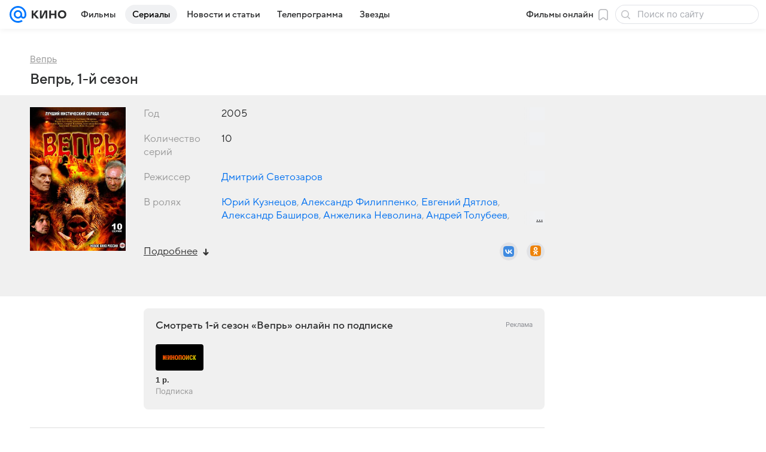

--- FILE ---
content_type: application/javascript
request_url: https://kino.mail.ru/-/0d2bfd38/bem/web/web.bundles/ct-sorting-list/ct-sorting-list.xml.js
body_size: 2994
content:
(e=>{e.fest||(e.fest={}),e.fest["ct-sorting-list.xml"]=e.fest["bem/web/web.bundles/ct-sorting-list"]=function(e){function f(e){return"string"==typeof e&&g.test(e)?e.replace(i,t):null==e?"":e}function t(e){return h[e]}function o(e,t){for(var s in t)t.hasOwnProperty(s)&&(e[s]=t[s])}function y(e){return e.param=!0,e}var s,u,_,d,a,p,v,b,r=this,c=[],m=[],n="",x={},k=[],P={area:!0,base:!0,br:!0,col:!0,command:!0,embed:!0,hr:!0,img:!0,input:!0,keygen:!0,link:!0,meta:!0,param:!0,source:!0,wbr:!0},i=/[&<>"]/g,g=/[&<>"]/,h={"&":"&amp;","<":"&lt;",">":"&gt;",'"':"&quot;"};r&&"function"==typeof r.i18n&&r.i18n;function N(e){w(e+'\nin block "" at line: \nfile: ')}function C(e,t,s){if(s)for(var a in t)"function"==typeof t[a]&&t[a].param&&(t[a]=t[a]());return e.call(r,t)}var l,w="undefined"==typeof __fest_error?"undefined"!=typeof console&&console.error?function(){return Function.prototype.apply.call(console.error,console,arguments)}:function(){}:__fest_error;if(x.ajax=function(e){var t="";try{_=e.html}catch(e){_=!1,N(e.message)}if(_)try{t+=e.html}catch(e){N(e.message+"5")}return t},x.element=function(e){var t,s,a,r,c,m,n,i="";try{var g=e.baseParams||e.forParams||e,h=g.attrs||{},l=e.baseClass||e.forClass||"",o=e.elem,y=e.htmlDeep;o&&y&&!o.htmlDeep?o.htmlDeep=y:!o&&y&&(e.html=y),e.href&&(h.href=e.href)}catch(e){N(e.message)}try{"string"!=typeof(b=(h.href?"a":e.tagName)||"div")&&(N("Element name must be a string"),b="div")}catch(e){b="div",N(e.message)}k.push(b),i=i+"<"+b+' class="';try{u=fest._helpers.classNamesFor(l,g)}catch(e){u="",N(e.message)}i=i+u+'"';try{t=h||{}}catch(e){d={},N(e.message)}for(s in t){a=t[s];try{u=s}catch(e){u="",N(e.message)}if(""!==u){i+=" "+u+'="';try{i+=f(a)}catch(e){N(e.message+"25")}i+='"'}}try{r=e.attrsNoEscape||{}}catch(e){d={},N(e.message)}for(s in r){a=r[s];try{u=s}catch(e){u="",N(e.message)}if(""!==u){i+=" "+u+'="';try{i+=a}catch(e){N(e.message+"30")}i+='"'}}i+=(b=k[k.length-1])in P?"/>":">";try{_=e.htmlPrepend}catch(e){_=!1,N(e.message)}if(_)try{i+=e.htmlPrepend}catch(e){N(e.message+"36")}try{_=e.html}catch(e){_=!1,N(e.message)}if(_)try{i+=e.html}catch(e){N(e.message+"39")}try{_=e.elem}catch(e){_=!1,N(e.message)}if(_){u="element",v={};try{v=e.elem}catch(e){N(e.message)}(p=x[u])&&(i+=C(p,v,!1))}try{_=e.elems}catch(e){_=!1,N(e.message)}if(_){try{m=(n=e.elems||[]).length}catch(e){n=[],m=0,N(e.message)}for(c=0;c<m;c++){o=n[c];try{_=o}catch(e){_=!1,N(e.message)}if(_){u="element",v={};try{v=o}catch(e){N(e.message)}(p=x[u])&&(i+=C(p,v,!1))}}}try{_=e.htmlAppend}catch(e){_=!1,N(e.message)}if(_)try{i+=e.htmlAppend}catch(e){N(e.message+"52")}return(b=k[k.length-1])in P||(i+="</"+b+">"),k.pop(),i},x.scroll=function(e){var t="";try{e.type=e.type||"vertical";var s=e.trackParams||{},a=e.trackBoxParams||{},r=e.dragParams||{},c=e.dragWrapParams||{};e.mix=e.mix||["js-scrollbar"],a.mix=a.mix||["js-scrollbar__track"],c.mix=c.mix||["js-scrollbar__track__drag__point"],r.mix=r.mix||["js-scrollbar__track__drag"]}catch(e){N(e.message)}try{m[0]=f(fest._helpers.classNamesFor("scroll",e))}catch(e){m[0]="",N(e.message)}try{m[1]=f(e.type)}catch(e){m[1]="",N(e.message)}t+='<div class="'+m[0]+'" data-type="'+m[1]+'">';try{m[0]=f(fest._helpers.classNamesFor("scroll__track",s))}catch(e){m[0]="",N(e.message)}t+='<div class="'+m[0]+'">';try{m[0]=f(fest._helpers.classNamesFor("scroll__track__box",a))}catch(e){m[0]="",N(e.message)}t+='<div class="'+m[0]+'">';try{m[0]=f(fest._helpers.classNamesFor("scroll__track__drag-wrap",c))}catch(e){m[0]="",N(e.message)}t+='<div class="'+m[0]+'">';try{m[0]=f(fest._helpers.classNamesFor("scroll__track__drag",r))}catch(e){m[0]="",N(e.message)}return t+='<div class="'+m[0]+'"></div></div></div></div></div>'},x.suggest__block=function(n){var e="";u="element",v={};try{o(v,n)}catch(e){N(e.message)}try{o(v,{baseClass:"suggest__block"})}catch(e){N(e.message)}return v.html=y(function(){var t,e,s,a,r,c,m="";try{t=n.title}catch(e){t=!1,N(e.message)}if(t){m+='<div class="suggest__title">';try{m+=n.title}catch(e){N(e.message+"15")}m+="</div>"}try{r=(c=n.items||[]).length}catch(e){c=[],r=0,N(e.message)}for(s=0;s<r;s++){a=c[s],e={};try{o(e,a)}catch(e){N(e.message)}try{o(e,fest._helpers.mergeTopParams(a,n.itemParams))}catch(e){N(e.message)}(a=x.suggest__item)&&(m+=C(a,e,!1))}return m}),(p=x[u])&&(e+=C(p,v,!0)),e},x.suggest__item=function(c){var e="";u="element",v={};try{o(v,c)}catch(e){N(e.message)}try{o(v,{baseClass:"suggest__item"})}catch(e){N(e.message)}return v.html=y(function(){var e,t,s,a,r="";try{t=c.title}catch(e){t=!1,N(e.message)}if(t){e="element",a={};try{o(a,fest._helpers.mergeParams(c.titleParams,{mix:["link-holder"],attrs:{href:c.href}}))}catch(e){N(e.message)}try{o(a,{baseClass:"suggest__item-title",html:c.title})}catch(e){N(e.message)}(s=x[e])&&(r+=C(s,a,!1))}try{t=c.subtitle}catch(e){t=!1,N(e.message)}if(t){e="element",a={};try{o(a,c.subtitleParams)}catch(e){N(e.message)}try{o(a,{baseClass:"suggest__item-subtitle",html:c.subtitle})}catch(e){N(e.message)}(s=x[e])&&(r+=C(s,a,!1))}try{t=c.html||c.text}catch(e){t=!1,N(e.message)}if(t)try{r+=c.html||c.text}catch(e){N(e.message+"43")}return r}),(p=x[u])&&(e+=C(p,v,!0)),e},x.icon=function(c){var e="";try{var m=c.svg}catch(e){N(e.message)}u="element",v={};try{o(v,c)}catch(e){N(e.message)}try{o(v,fest._helpers.mergeTopParams(c,{mods:m?["svg"]:[],attrs:c.title&&{title:c.title}}))}catch(e){N(e.message)}try{o(v,{tagName:c.tagName||c.tag||"span",baseClass:"icon"})}catch(e){N(e.message)}return v.html=y(function(){var e,t,s,a,r="";try{t=m&&m.src}catch(e){t=!1,N(e.message)}if(t){e="icon_svg",a={};try{a=m}catch(e){N(e.message)}(s=x[e])&&(r+=C(s,a,!1))}else{try{t=m&&m.name}catch(e){t=!1,N(e.message)}if(t){e="icon__svg_defs",a={};try{a=m}catch(e){N(e.message)}(s=x[e])&&(r+=C(s,a,!1))}}try{t=c.icon}catch(e){t=!1,N(e.message)}if(t){e="icon",a={};try{a=c.icon}catch(e){N(e.message)}(s=x[e])&&(r+=C(s,a,!1))}try{t=c.html}catch(e){t=!1,N(e.message)}if(t)try{r+=c.html}catch(e){N(e.message+"43")}return r}),(p=x[u])&&(e+=C(p,v,!0)),e},x.icon=function(a){var e="";try{_=a.source}catch(e){_=!1,N(e.message)}if(_)u="icon_common",(v={}).htmlAppend=y(function(){var e,t="",s={};try{o(s,a)}catch(e){N(e.message)}return(e=x.picture)&&(t+=C(e,s,!1)),t}),(p=x[u])&&(e+=C(p,v,!0));else{try{_=a.svg}catch(e){_=!1,N(e.message)}if(_){u="element",v={};try{o(v,{tagName:"span",baseClass:"icon",mods:["svg"]})}catch(e){N(e.message)}try{o(v,a)}catch(e){N(e.message)}v.html=y(function(){var e,t="",s={};try{o(s,a.svg)}catch(e){N(e.message)}return(e=x.icon__svg_defs)&&(t+=C(e,s,!1)),t}),(p=x[u])&&(e+=C(p,v,!0))}else{try{a.svgSrc=fest._svgPath.kino_web}catch(e){N(e.message)}u="icon_common",v={};try{o(v,a)}catch(e){N(e.message)}(p=x[u])&&(e+=C(p,v,!1))}}return e},x.icon__svg_defs=function(s){var e="";u="element",v={};try{o(v,s)}catch(e){N(e.message)}try{o(v,fest._helpers.mergeTopParams(s,{mods:[s.name],attrs:s.viewbox&&{viewbox:s.viewbox}}))}catch(e){N(e.message)}try{o(v,{tagName:"svg",baseClass:"icon__svg"})}catch(e){N(e.message)}return v.html=y(function(){var t,e="";e+='<use xlink:href="';try{t="#icon__svg_"+s.name}catch(e){t="",N(e.message)}return e+t+'"></use>'}),(p=x[u])&&(e+=C(p,v,!0)),e},x.icon_svg=function(c){var e="";try{var m=c.src||c.defaultSrc}catch(e){N(e.message)}u="element",v={};try{o(v,{tagName:c.name&&m?"svg":"span",baseClass:"icon"})}catch(e){N(e.message)}try{o(v,c)}catch(e){N(e.message)}return v.html=y(function(){var e,t,s,a,r="";try{t=m&&c.name}catch(e){t=!1,N(e.message)}if(t){e="element",a={};try{o(a,{tagName:"use",baseClass:"icon__use"})}catch(e){N(e.message)}try{o(a,c.use)}catch(e){N(e.message)}try{o(a,fest._helpers.mergeTopParams({attrs:{"xlink:href":m+"#"+c.name}},c.use))}catch(e){N(e.message)}(s=x[e])&&(r+=C(s,a,!1))}else{try{t=c.icon}catch(e){t=!1,N(e.message)}if(t){e="icon",a={};try{o(a,c.icon)}catch(e){N(e.message)}(s=x[e])&&(r+=C(s,a,!1))}}return r}),(p=x[u])&&(e+=C(p,v,!0)),e},x.icon_common=function(c){var e="";try{var m=c.name,n=c.svgSrc;m&&(c.attrs=c.attrs||{},c.attrs.height=c.attrs.height||18,c.attrs.width=c.attrs.width||18,c.mods=c.mods||[],c.mods.push("fill_current","svg"),!0!==c.noMediaUiMod)&&c.mods.push("media-ui")}catch(e){N(e.message)}u="element",v={};try{o(v,{baseClass:"icon",tagName:m&&n?"svg":"span"})}catch(e){N(e.message)}try{o(v,c)}catch(e){N(e.message)}return v.html=y(function(){var e,t,s,a,r="";try{t=c.html}catch(e){t=!1,N(e.message)}if(t)try{r+=c.html}catch(e){N(e.message+"29")}else{try{t=m&&n}catch(e){t=!1,N(e.message)}if(t){e="element",a={};try{o(a,{attrs:{"xlink:href":(-1!==n.indexOf("useInCode")?"":n)+"#"+m},baseClass:"icon__use",tagName:"use"})}catch(e){N(e.message)}try{o(a,c.useParams)}catch(e){N(e.message)}(s=x[e])&&(r+=C(s,a,!1))}else{try{t=c.icon}catch(e){t=!1,N(e.message)}if(t){e="icon",a={};try{o(a,c.icon)}catch(e){N(e.message)}(s=x[e])&&(r+=C(s,a,!1))}}}return r}),(p=x[u])&&(e+=C(p,v,!0)),e},x.picture=function(g){var e="";try{var t=g.source?g.source.src:"",s=g.source?g.source.srcSet:"",h=g.srcSet||[],a=g.height,r=g.width,c=(g.alt||"").replace(/"/g,"'"),m=g.objectFit||"cover",n=Boolean(g.lazy&&a&&r),l=g.imageParams||{};l.attrs=l.attrs||{},l.attrs.alt=l.attrs.alt||c,l.attrs.title=l.attrs.title||c,l.attrs.src=t,l.attrs.srcset=s,l.attrs.height=a,l.attrs.width=r,l.mods=[m].concat(l.mods||[]),n&&(l.attrs.loading="lazy",l.mods.push("lazy"))}catch(e){N(e.message)}u="element",v={};try{o(v,g)}catch(e){N(e.message)}try{o(v,{baseClass:"picture",tagName:"picture"})}catch(e){N(e.message)}return v.html=y(function(){var e,t,s,a,r,c,m,n,i="";try{t=h.length}catch(e){t=!1,N(e.message)}if(t){try{m=(n=h||[]).length}catch(e){n=[],m=0,N(e.message)}for(r=0;r<m;r++){c=n[r],e="element",a={};try{o(a,g.srcSetParams)}catch(e){N(e.message)}try{o(a,{tagName:"source",attrs:c})}catch(e){N(e.message)}(s=x[e])&&(i+=C(s,a,!1))}}e="element",a={};try{o(a,l)}catch(e){N(e.message)}try{o(a,{tagName:"img",baseClass:"picture__image"})}catch(e){N(e.message)}return(s=x[e])&&(i+=C(s,a,!1)),i}),(p=x[u])&&(e+=C(p,v,!0)),e},x.link=function(c){var e="";try{var m,n=c.textParams||{mods:c.textMods||[],mix:c.textMix||[]},i=c.endingParams||{mods:c.endingMods||[],mix:c.endingMix||[]},g=c.icon;g&&(m=g.position||"left",g.mix=g.mix||[],g.mix.push("link__icon"),g.mix.push("margin_"+("left"==m?"right":"left")+"_"+(g.marginSize||5)),c.mods=c.mods||[],c.mods.push("icon")),c.ending&&(n.mix=["margin_right_5"].concat(n.mix||[]))}catch(e){N(e.message)}u="element",v={};try{o(v,c)}catch(e){N(e.message)}try{o(v,{baseClass:"link",tagName:"span"})}catch(e){N(e.message)}return v.html=y(function(){var e,t,s,a,r="";try{t="left"==m}catch(e){t=!1,N(e.message)}if(t){e="icon",a={};try{a=g}catch(e){N(e.message)}(s=x[e])&&(r+=C(s,a,!1))}try{t=c.beginning||c.beginningParams}catch(e){t=!1,N(e.message)}if(t){e="element",a={};try{o(a,{baseClass:"link__beginning",tagName:"span",html:c.beginning})}catch(e){N(e.message)}try{o(a,c.beginningParams)}catch(e){N(e.message)}(s=x[e])&&(r+=C(s,a,!1))}try{t="text"in c}catch(e){t=!1,N(e.message)}if(t){e="element",a={};try{o(a,n)}catch(e){N(e.message)}try{o(a,{baseClass:"link__text",tagName:"span",html:c.text})}catch(e){N(e.message)}(s=x[e])&&(r+=C(s,a,!1))}try{t=c.ending}catch(e){t=!1,N(e.message)}if(t){e="element",a={};try{o(a,i)}catch(e){N(e.message)}try{o(a,{baseClass:"link__ending",tagName:"span",html:c.ending})}catch(e){N(e.message)}(s=x[e])&&(r+=C(s,a,!1))}try{t="right"==m}catch(e){t=!1,N(e.message)}if(t){e="icon",a={};try{a=g}catch(e){N(e.message)}(s=x[e])&&(r+=C(s,a,!1))}return r}),(p=x[u])&&(e+=C(p,v,!0)),e},l=e,u="ajax",(v={}).html=y(function(){var e,t="",s={};try{o(s,{mix:["margin_left_off","margin_right_off","js-select__item"].concat(l.disabled?["hidden"]:[]),mods:["checked"],attrs:{"data-value":l.value}})}catch(e){N(e.message)}return s.html=y(function(){var e,t="",s={};try{o(s,{text:l.text,icon:{mix:["suggest__icon"],attrs:{width:15,height:15},name:"icon_status_done"}})}catch(e){N(e.message)}return(e=x.link)&&(t+=C(e,s,!1)),t}),(e=x.suggest__item)&&(t+=C(e,s,!0)),t}),c.push("",{name:u,params:v,cp:!0}),a=c.length){for(d=0;d<a;d++)"string"==typeof(s=c[d])?n+=s:(p=x[s.name])&&(n+=C(p,s.params,s.cp));return n+""}return""}})(Function("return this")());